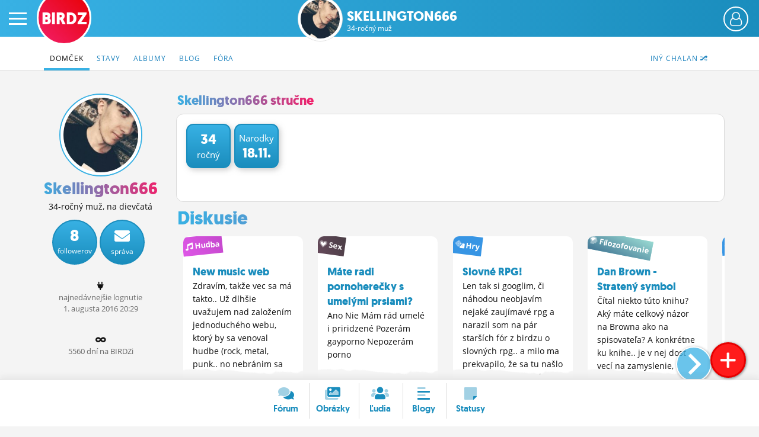

--- FILE ---
content_type: text/html; charset=UTF-8
request_url: https://www.birdz.sk/skellington666
body_size: 11376
content:
<!DOCTYPE html>
<html lang="sk">
<head>
    <meta charset="utf-8">
    <meta http-equiv="X-UA-Compatible" content="IE=edge">
    <meta name="viewport" content="width=device-width, initial-scale=1.0, maximum-scale=1.0, user-scalable=no">
    <title>Skellington666 - Profil  - BIRDZ</title>
    <link rel="apple-touch-icon" sizes="57x57" href="/static/icons/apple-icon-57x57.png">
	<link rel="apple-touch-icon" sizes="60x60" href="/static/icons/apple-icon-60x60.png">
	<link rel="apple-touch-icon" sizes="72x72" href="/static/icons/apple-icon-72x72.png">
	<link rel="apple-touch-icon" sizes="76x76" href="/static/icons/apple-icon-76x76.png">
	<link rel="apple-touch-icon" sizes="114x114" href="/static/icons/apple-icon-114x114.png">
	<link rel="apple-touch-icon" sizes="120x120" href="/static/icons/apple-icon-120x120.png">
	<link rel="apple-touch-icon" sizes="144x144" href="/static/icons/apple-icon-144x144.png">
	<link rel="apple-touch-icon" sizes="152x152" href="/static/icons/apple-icon-152x152.png">
	<link rel="apple-touch-icon" sizes="180x180" href="/static/icons/apple-icon-180x180.png">
	<link rel="icon" type="image/png" sizes="192x192"  href="/static/icons/android-icon-192x192.png">
	<link rel="icon" type="image/png" sizes="32x32" href="/static/icons/favicon-32x32.png">
	<link rel="icon" type="image/png" sizes="96x96" href="/static/icons/favicon-96x96.png">
	<link rel="icon" type="image/png" sizes="16x16" href="/static/icons/favicon-16x16.png">
	<link rel="manifest" href="/manifest.json">
	<meta name="msapplication-TileColor" content="#ffffff">
	<meta name="msapplication-TileImage" content="/static/icons/ms-icon-144x144.png">
	<meta name="theme-color" content="#ffffff">
    <meta name="application-name" content="BIRDZ">
 <link rel="stylesheet" href="/static/css/b2020.css?v=20220224_1202"><!--	<link rel="stylesheet" href="/static/css/b2020.css?v=20220224_1202">-->
	<link rel="stylesheet" href="/static/e1/css/emojione-awesome.css">
	<link rel="stylesheet" href="//cdnjs.cloudflare.com/ajax/libs/animate.css/3.5.2/animate.min.css">
    <link rel="stylesheet" href="//brick.a.ssl.fastly.net/Open+Sans:300,400,700">	
	<link rel="stylesheet" href="https://pro.fontawesome.com/releases/v5.11.2/css/all.css" integrity="sha384-zrnmn8R8KkWl12rAZFt4yKjxplaDaT7/EUkKm7AovijfrQItFWR7O/JJn4DAa/gx" crossorigin="anonymous">  
	<script	src="//code.jquery.com/jquery-3.1.1.min.js" integrity="sha256-hVVnYaiADRTO2PzUGmuLJr8BLUSjGIZsDYGmIJLv2b8=" crossorigin="anonymous"></script>
	
	
	
	<script type="text/javascript">
		window.didomiConfig={app:{logoUrl:'https://www.birdz.sk/static/logo/logo-male.png'},theme:{color:'#4c98c6',linkColor:'#eb0b25'}};
		window.gdprAppliesGlobally=true;(function(){function a(e){if(!window.frames[e]){if(document.body&&document.body.firstChild){var t=document.body;var n=document.createElement("iframe");n.style.display="none";n.name=e;n.title=e;t.insertBefore(n,t.firstChild)}
else{setTimeout(function(){a(e)},5)}}}function e(n,r,o,c,s){function e(e,t,n,a){if(typeof n!=="function"){return}if(!window[r]){window[r]=[]}var i=false;if(s){i=s(e,t,n)}if(!i){window[r].push({command:e,parameter:t,callback:n,version:a})}}e.stub=true;function t(a){if(!window[n]||window[n].stub!==true){return}if(!a.data){return}
var i=typeof a.data==="string";var e;try{e=i?JSON.parse(a.data):a.data}catch(t){return}if(e[o]){var r=e[o];window[n](r.command,r.parameter,function(e,t){var n={};n[c]={returnValue:e,success:t,callId:r.callId};a.source.postMessage(i?JSON.stringify(n):n,"*")},r.version)}}
if(typeof window[n]!=="function"){window[n]=e;if(window.addEventListener){window.addEventListener("message",t,false)}else{window.attachEvent("onmessage",t)}}}e("__tcfapi","__tcfapiBuffer","__tcfapiCall","__tcfapiReturn");a("__tcfapiLocator");(function(e){
  var t=document.createElement("script");t.id="spcloader";t.type="text/javascript";t.async=true;t.src="https://sdk.privacy-center.org/"+e+"/loader.js?target="+document.location.hostname;t.charset="utf-8";var n=document.getElementsByTagName("script")[0];n.parentNode.insertBefore(t,n)})("3247b01c-86d7-4390-a7ac-9f5e09b2e1bd")})();</script>
	
	
	
	
	
	<script src="/static/js/bootstrap.min.js"></script>
	<script src="/static/js/main.js?v=20220224_1202"></script>		
	<link rel="stylesheet" href="/static/plugins/swiper/swiper-bundle.min.css">
	<script src="/static/plugins/swiper/swiper-bundle.min.js"></script>		
	

	<script src="//g.pravda.sk/kreativy/script/googlefc.js?v=20210129" type="application/javascript"></script>
	
	
	
	
	
	<!--[if lt IE 9]>
	<script src="https://cdnjs.cloudflare.com/ajax/libs/html5shiv/3.6.2/html5shiv.js"></script>
	<![endif]-->
</head>

<body>
    <div class="wrapper">

        <div class="sidebar-wrapper">
            <ul class="sidebar-nav">
                <li class="sidebar-search">
                	<form method="get" action="/vyhladavac/" class="search-form">
	                	<input name="query" type="search" placeholder="Hľadaj na BIRDZ" class="search-query">
	                	<button class="search-button"><span class="fas fa-search"> </span></button>
                	</form>                
                </li>
                <li id="sidebar-avatar" class="sidebar-avatar"><a href="/login/" class="sidebar-avatar-img avatar-none">
	                        <img src="/static/img/00.png" alt="neprihlásený" class="sidebar-avatar-img avatar-none">
	                    </a>
	                    <a href="/login/" class="btn btn-primary btn-login-left">Prihlás sa</a></li>
                <!--<li id="sidebar-avatar" class="sidebar-avatar"><a href="/login/" class="sidebar-avatar-img avatar-none"><img src="/static/img/0.png" alt="none" class="sidebar-avatar-img avatar-none"></a></li>-->
                <li><a href="/">Činžiak <span class="fad fa-home"></span></a></li>
                <li><a href="/forum/">Fórum</a></li>
                <li><a href="/nastenka/">Statusy</a></li>
                <li><a href="/blogy/">Blogy</a></li>
                <!--<li><a href="/casak/">Časák</a></li>-->
                <li><a href="/fotky/">Obrázky</a></li>
                <li><a href="/ludia/">Ľudia</a></li>
                <li><a href="/profil/">Môj profil</a></li>
                <li><a href="/nastavenia/">Nastavenia</a></li>
                <li><a href="#" class="roleta">Roleta</a></li>
                <li class="sidebar-logout"><a href="/logout/"><span class="fad fa-sign-out"></span></a></li>
            </ul>
        </div>

        <div id="page" class="page-content-wrapper bg-profile">
	    <div id="header-fixable" class="header-fixable">     
	        <header id="header" class="header">
		        
		        <div class="header-main">
			        <button type="button" id="menu-toggle" class="hamburger is-closed" data-toggle="offcanvas">
	                	<span class="hamb-top"></span>
						<span class="hamb-middle"></span>
						<span class="hamb-bottom"></span>
					</button>
										<span class="button button-set button-more" href="#"><span class="header_user_avatar"><a href="/login/" class="sidebar-avatar-img avatar-none"><img src="/static/img/empty-avatar-.png" alt="neprihlásený" class="sidebar-avatar-img avatar-none"></a></span></span>					<div class="div-more header_user_menu">						<ul>						<li><a href="/login/"><span class="fala"><span class="fad fa-sign-in"></span></span> <em>Prihlásiť sa</em></a></li>						<li><a href="/registracia/" title="Registrácia"><span class="fala"><span class="fad fa-user-plus"></span></span> <em>Registrácia</em></a></li>						<li><a href="/info/" title="O BIRDZi"><span class="fala"><span class="fad fa-info"></span></span> <em>O BIRDZi</em></a></li>						<li><a href="/info/kontakty" title="Kontakt"><span class="fala"><span class="fad fa-phone"></span></span> <em>Kontakt</em></a></li>						</ul>					</div>					
					
											<div class="logos  logos-profile">
						 						<a href="/" class="birdz-logo" title="BIRDZ">BIRDZ</a>&nbsp;<a href="/skellington666/profil/" class="section-avatar" title="Skellington666"><img src="/uc/av/2/7/27f38cfeb502b2907257b95722d1d59c.jpg" alt="Skellington666" class="section-avatar"></a><a href="/skellington666/" class="section-logo" title="Skellington666">Skellington666<br><span class="section-sub">34-ročný muž</span></a>						
						</div>
					
											
		        </div>
	        </header>
	    </div>	    
        
        
        		    <header class="subnav-header">
						<div class="container container-fluid">
							
							<nav>
								<ul class="nav nav-tabs">
									
									<li class="pull-right"><a href="/profil/dalsichalan/skellington666"><span class="hidden-xxs">Iný chalan </span><span class="fad fa-random"></span></a></li>


									<li  class="active"><a href="/skellington666/"><span class="hidden-xs">Domček</span><span class="visible-xs"><span class="fad fa-home"></span></span></a></li>
									<li ><a href="/skellington666/statusy/">Stavy</a></li> 
										
									<li ><a href="/skellington666/albumy/">Albumy</a></li> <!-- album/list -> dalsie albumy -->
									<li ><a href="/skellington666/blog/">Blog</a></li>
										
									
										
									<li ><a href="/skellington666/diskusie/">Fóra</a></li> 
									
																	</ul> 
							</nav>
						</div>
					</header>
					
        

		            <main class="main-container container container-fluid clearfix">
	         
                <div class="listing homepage-page listing-msnr listing-forum row"><!--profile-->
	             
	             
	             
	            <div class="sidebar col-lg-15">
					
					<div class="sidebar-left col-lg-3 col-md-3 col-sm-3 hidden-xs">
						
											<div class="sider">
					
					<div class="item item-profile" style="overflow: hidden">
	                    
	                    	<div style="overflow: hidden;position: relative;">
		                    	
		                    	<div class="inner-profile">
												
										
						                	<div class="profile-avatar avatar-boy"><a href="/skellington666/profil"><img src="/uc/av/2/7/27f38cfeb502b2907257b95722d1d59c.jpg" alt="skellington666 fotka" class="profile-avatar avatar-boy"></a></div>
						                	
						                							                	
						                	
						                	
						                	<h1 class="birdzrainbow">Skellington666</h1>
							               
							                <p>34-ročný muž, na dievčatá</p><div class="btns"><a href="#" class="button-circle button-circle1" title="Odberatelia"><strong>8</strong><span class="hidden-sm">followerov</span><span class="visible-sm">foll.</span></a><a href="/login/" class="button-circle" title="Pošli správu"><strong><i class="fas fa-envelope"></i></strong><span>správa</span></a><div class="clear"></div></div><br /><p><span class="fas fa-plug"></span><br /><span class="small-dark">najnedávnejšie&nbsp;lognutie<br />1. <i class="no-italic visible-xs-inline">8.</i><i class="no-italic hidden-xs">augusta</i> 2016 20:29</span></p><br /><p class="regcounter"><span class="fas fa-infinity"></span><br /><span class="small-dark">5560 dní na BIRDZi</span></p><p class="regdater"><span class="fas fa-infinity"></span><br /><span class="small-dark">regnutý od 6. novembra 2010</span></p>		
							            
		                    	</div>
		                    </div>
	                    </div>	



					</div>	                
	                </div>
                
                
           	<div class="sidebar-main col-lg-12 col-md-12 col-sm-12 col-xs-15">
	           	
	           		
					<ul class="sider-toplist-dates list-reset">
						<li><h3 class="h3 birdzrainbow">Skellington666 stručne</h3></li>
											</ul>
				    
				    
				    
				    
				    
				    
					<div class="white-page">           	
						                	
				    
				    
				    
							<div id="header_profile" class="item profile-header  visible-xs" style="">
		                    	<div class="inner-blured" style="background: url('/uc/av/2/7/27f38cfeb502b2907257b95722d1d59c.jpg') 0 0 / cover no-repeat;"> </div>
		                    	<div class="inner-profile">
												
										
						                	<div class="profile-avatar avatar-boy"><a href="/skellington666/profil"><img src="/uc/av/2/7/27f38cfeb502b2907257b95722d1d59c.jpg" alt="skellington666 fotka" class="profile-avatar avatar-boy"></a></div>
						                	
						                							                	
						                	
						                	
						                	<h1>Skellington666</h1>
							               
							                <p><span class="small">online 1. <i class="no-italic visible-xs-inline">8.</i><i class="no-italic hidden-xs">augusta</i> 2016 20:29</span></p><a href="#" class="btn1 button-circle button-circle1" title="Odberatelia"><strong>8</strong><span>followerov</span></a><a href="/login/" class="btn2 button-circle" title="Pošli správu"><strong><i class="fas fa-envelope"></i></strong><span>správa</span></a>		
							            
		                    	</div>
		                    </div>	


				    
				    
				    
			<div class="white-page-in">
					
					<div class="profile-badges clearfix"><div class="profile-badge profile-badge1"><strong>34</strong>ročný</div><div class="profile-badge profile-badge2">Narodky <strong>18.11.</strong></div></div><div class="profile-profile-large"> </div> 
					</div>
					
					
					
			</div>		

					<div class="birdz-slider birdz-slider3  ">
					<ul class="sider-toplist-dates list-reset">
						<li style="width:100%"><a href="/skellington666/forum"><h3 class="h2 birdzrainbow">Diskusie</h3></a></li>
				    </ul>                	 
                	
				    <div class="list- list-1">
				    <div class="swiper-container3">  
					  <div class="swiper-wrapper">
					      <div class="swiper-slide"><div class="item"><a href="/forum/new-music-web/171931-tema.html" class="text-decoration-none"><div class="slide-inside slide-inside3 inner slide-art ctg ">				            	<b class="cat cat11 d-inline" style="transform: rotate(-6deg);"><span class="fas fa-music"></span>&nbsp;Hudba</b>
				            	
				            	<div class="article-text"><strong> New music web</strong> Zdravím,  takže vec sa má takto..   Už dlhšie uvažujem nad založením jednoduchého webu,  ktorý by sa venoval hudbe (rock,  metal,  punk.. no nebránim sa ani iným žánrom).  Pokračovanie v komentáry :D</div><span class="paper-shadow"></span></div></a></div></div><div class="swiper-slide"><div class="item"><a href="/forum/mate-radi-pornoherecky-s-umelymi-prsiami/163527-tema.html" class="text-decoration-none"><div class="slide-inside slide-inside3 inner slide-art ctg ">				            	<b class="cat cat14 d-inline" style="transform: rotate(8deg);"><span class="fad fa-heart"></span>&nbsp;Sex</b>
				            	
				            	<div class="article-text"><strong> Máte radi pornoherečky s umelými prsiami?</strong> Ano  Nie  Mám rád umelé i priridzené  Pozerám gayporno  Nepozerám porno</div><span class="paper-shadow"></span></div></a></div></div><div class="swiper-slide"><div class="item"><a href="/forum/slovne-rpg/147121-tema.html" class="text-decoration-none"><div class="slide-inside slide-inside3 inner slide-art ctg ">				            	<b class="cat cat8 d-inline" style="transform: rotate(7deg);"><span class="fad fa-dice"></span>&nbsp;Hry</b>
				            	
				            	<div class="article-text"><strong> Slovné RPG!</strong> Len tak si googlim,  či náhodou neobjavím nejaké zaujímavé rpg a narazil som na pár starších fór z birdzu o slovných rpg.. a milo ma prekvapilo,  že sa tu našlo tolko ludí,  ktorých slovné rpg baví :)    TAKŽE :) ak...</div><span class="paper-shadow"></span></div></a></div></div><div class="swiper-slide"><div class="item"><a href="/forum/dan-brown-strateny-symbol/131862-tema.html" class="text-decoration-none"><div class="slide-inside slide-inside3 inner slide-art ctg ">				            	<b class="cat cat6 d-inline" style="transform: rotate(11deg);"><span class="fad fa-head-side-brain"></span>&nbsp;Filozofovanie</b>
				            	
				            	<div class="article-text"><strong> Dan Brown - Stratený symbol</strong> Čítal niekto túto knihu? Aký máte celkový názor na Browna ako na spisovateľa?    A konkrétne ku knihe.. je v nej dosť vecí na zamyslenie,  napríklad vyberiem len túto.. ak Boh stvoril človeka k obrazmu svojmu,  tak každý jeden z nás je...</div><span class="paper-shadow"></span></div></a></div></div><div class="swiper-slide"><div class="item"><a href="/forum/renesancni-kralovstvi/128860-tema.html" class="text-decoration-none"><div class="slide-inside slide-inside3 inner slide-art ctg ">				            	<b class="cat cat8 d-inline" style="transform: rotate(-5deg);"><span class="fad fa-dice"></span>&nbsp;Hry</b>
				            	
				            	<div class="article-text"><strong> Renesanční království</strong> Hral alebo hrá niekto túto hru? Aká je podľa vás? Mne pripadá celkom zaujímavo.. aspoň podľa opisu v úvode    http://www. renesancnikralovstvi. com/#index</div><span class="paper-shadow"></span></div></a></div></div><div class="swiper-slide"><div class="item"><a href="/forum/najlepsi-featuring-s-lights-1-koment/125985-tema.html" class="text-decoration-none"><div class="slide-inside slide-inside3 inner slide-art ctg ">				            	<b class="cat cat11 d-inline" style="transform: rotate(-11deg);"><span class="fas fa-music"></span>&nbsp;Hudba</b>
				            	
				            	<div class="article-text"><strong> Najlepší "featuring" s Lights? (1.  koment)</strong> Open Water (Blessthefall)  Don`t Go (Bring Me The Horizon)  The End (Silverstein)  neviem sa rozhodnúť.. všetky sú skvelé...   ani jeden sa mi nepáči...</div><span class="paper-shadow"></span></div></a></div></div><div class="swiper-slide"><div class="item"><a href="/forum/politicka-rpg-simulacia/124558-tema.html" class="text-decoration-none"><div class="slide-inside slide-inside3 inner slide-art ctg ">				            	<b class="cat cat8 d-inline" style="transform: rotate(8deg);"><span class="fad fa-dice"></span>&nbsp;Hry</b>
				            	
				            	<div class="article-text"><strong> Politická RPG simulácia</strong> už dlhšie som hladal nejaku RPG hru kde by bola dobre prepracovana politika (alebo niečo také) a zdá sa že som konečne našiel...        hráva ešte niekto NationStates? :)     krátka recenzia tu: http://www. ambience. sk/old/nation-states-politick</div><span class="paper-shadow"></span></div></a></div></div><div class="swiper-slide"><div class="item"><a href="/forum/twitter/123018-tema.html" class="text-decoration-none"><div class="slide-inside slide-inside3 inner slide-art ctg ">				            	<b class="cat cat1 d-inline" style="transform: rotate(-1deg);"><span class=""></span>&nbsp;Ostatné fóra</b>
				            	
				            	<div class="article-text"><strong> Twitter</strong> Chodí niekto z vás pravidelne na túto socialnu sieť? Prečo je tam podla vás tak málo slovákov??</div><span class="paper-shadow"></span></div></a></div></div><div class="swiper-slide"><div class="item"><a href="/forum/festy-a-alkohol/122679-tema.html" class="text-decoration-none"><div class="slide-inside slide-inside3 inner slide-art ctg ">				            	<b class="cat cat1 d-inline" style="transform: rotate(9deg);"><span class=""></span>&nbsp;Ostatné fóra</b>
				            	
				            	<div class="article-text"><strong> Festy a alkohol</strong> ako isto viete,  na väčšinu festival sa vlastný alkohol brať nesmie.. máte však nejaké tipy/rady ako si tam predsa len nejakú tú flašku prepašovať? :)</div><span class="paper-shadow"></span></div></a></div></div><div class="swiper-slide"><div class="item"><a href="/forum/vas-nazor-na-tuto-holku-1-koment/122572-tema.html" class="text-decoration-none"><div class="slide-inside slide-inside3 inner slide-art ctg ">				            	<b class="cat cat11 d-inline" style="transform: rotate(7deg);"><span class="fas fa-music"></span>&nbsp;Hudba</b>
				            	
				            	<div class="article-text"><strong> Váš názor na túto holku? (1. koment)</strong> ako sa vám pozdáva táto holka? Má len 19,  ale pre mňa naj speváčka akú som zatial poznal :)      http://www. youtube. com/watch?feature=player_embedded&amp; v=arVvhs9vkRc      keby niekto chcel.. tak aj fb: https://www. facebook. com/DesdemonaM</div><span class="paper-shadow"></span></div></a></div></div> 
						<div class="swiper-slide swiper-slide-noresize"><a class="btn btn-lg" href="/skellington666/diskusie/"><span class="fa fa-arrow-right"></span> Viac</a></div>
										      </div>
				      
				      <div class="swiper-button-prev"><div class="swiper-arrow far fa-angle-left"></div></div>
				      <div class="swiper-button-next"><div class="swiper-arrow far fa-angle-right"></div></div>
				    </div>
				    </div>
				
				  </div>				<div class="birdz-slider birdz-slider3  ">
					<ul class="sider-toplist-dates list-reset">
						<li style="width:100%"><a href="/skellington666/albumy"><h3 class="h2 birdzrainbow">Obrázky</h3></a></li>
				    </ul>                	 
                	
				    
					<div class="list- list-1">
				    <div class="swiper-container3">  
					  <div class="swiper-wrapper">
					      <div class="swiper-slide"><div class="item"><a href="/skellington666/obrazok/-/999816-foto.html" class="text-decoration-none"><div class="slide-inside slide-inside3 inner slide-photo lazyload" style="background: url('/static/img/00.png') center center / cover no-repeat" data-src="/uc/ps/2/d/2d3cc7ea2d7265f27fb4391cabefe859.jpg"><div class="article-text"><strong> :)</strong></div></div></a></div></div><div class="swiper-slide"><div class="item"><a href="/skellington666/obrazok/ta-zenska-je-proste-uzasna-ps-ak-ma-niekto-rad-tvrdsiu-hudbu-tak-ceknite-kapelu-even-if-it-kills-me-v-ktorej-spieva-a-hra-na-basu-/996519-foto.html" class="text-decoration-none"><div class="slide-inside slide-inside3 inner slide-photo lazyload" style="background: url('/static/img/00.png') center center / cover no-repeat" data-src="/uc/ps/2/8/288e5d47407c6ceea1a4dca41760da56.jpg"><div class="article-text"><strong> Tá ženská je proste úžasná :) PS: ak má niekto...</strong></div></div></a></div></div><div class="swiper-slide"><div class="item"><a href="/skellington666/obrazok/ked-clovek-po-case-pride-na-pokec-a-objavi-svoju-fotku-z-2-12-2011-d/996180-foto.html" class="text-decoration-none"><div class="slide-inside slide-inside3 inner slide-photo lazyload" style="background: url('/static/img/00.png') center center / cover no-repeat" data-src="/uc/ps/7/3/733a0f31a8162600d438e0f54a2216e8.jpg"><div class="article-text"><strong> Keď človek po čase príde na pokec a objaví svoju...</strong></div></div></a></div></div><div class="swiper-slide"><div class="item"><a href="/skellington666/obrazok/pampariraaam-p/995181-foto.html" class="text-decoration-none"><div class="slide-inside slide-inside3 inner slide-photo lazyload" style="background: url('/static/img/00.png') center center / cover no-repeat" data-src="/uc/ps/d/a/da335bfac77015aa05667848dd6bd7b3.jpg"><div class="article-text"><strong> Pamparirááám :P</strong></div></div></a></div></div><div class="swiper-slide"><div class="item"><a href="/skellington666/obrazok/ked-ju-milujes-nie-je-co-riesit-d/995178-foto.html" class="text-decoration-none"><div class="slide-inside slide-inside3 inner slide-photo lazyload" style="background: url('/static/img/00.png') center center / cover no-repeat" data-src="/uc/ps/5/f/5fab251123c4d4bf268cc2e558512621.jpg"><div class="article-text"><strong> Keď ju miluješ,  nie je čo riešiť :D</strong></div></div></a></div></div><div class="swiper-slide"><div class="item"><a href="/skellington666/obrazok/obrazok/816690-foto.html" class="text-decoration-none"><div class="slide-inside slide-inside3 inner slide-photo lazyload" style="background: url('/static/img/00.png') center center / cover no-repeat" data-src="/uc/ps/2/a/2ae29d6ae45514399a63e3c4c4eecd8c.jpg"><div class="article-text"><strong> Obrázok</strong></div></div></a></div></div><div class="swiper-slide"><div class="item"><a href="/skellington666/obrazok/i-love-her/804741-foto.html" class="text-decoration-none"><div class="slide-inside slide-inside3 inner slide-photo lazyload" style="background: url('/static/img/00.png') center center / cover no-repeat" data-src="/uc/ps/6/8/6890dafd29e55ed9af2dc99c4f7323dd.jpg"><div class="article-text"><strong> I love her!</strong></div></div></a></div></div><div class="swiper-slide"><div class="item"><a href="/skellington666/obrazok/lights-a-beau-budu-mat-babo-/802899-foto.html" class="text-decoration-none"><div class="slide-inside slide-inside3 inner slide-photo lazyload" style="background: url('/static/img/00.png') center center / cover no-repeat" data-src="/uc/ps/f/b/fbfba267b13213fdf0d3ad7ee0206c25.jpg"><div class="article-text"><strong> Lights a Beau budú mať bábo!! :))</strong></div></div></a></div></div><div class="swiper-slide"><div class="item"><a href="/skellington666/obrazok/tak-aj-ja-si-sem-pridam-jednu-peknu-zensku-d/802800-foto.html" class="text-decoration-none"><div class="slide-inside slide-inside3 inner slide-photo lazyload" style="background: url('/static/img/00.png') center center / cover no-repeat" data-src="/uc/ps/c/3/c33ae9fe465a34d91d4369da52e5dac9.jpg"><div class="article-text"><strong> tak aj ja si sem pridám jednu peknú ženskú :D</strong></div></div></a></div></div><div class="swiper-slide"><div class="item"><a href="/skellington666/obrazok/zboznujem-tu-herecku/792309-foto.html" class="text-decoration-none"><div class="slide-inside slide-inside3 inner slide-photo lazyload" style="background: url('/static/img/00.png') center center / cover no-repeat" data-src="/uc/ps/7/1/714a3289576682c0e19b68f9bd50053a.jpg"><div class="article-text"><strong> zbožňujem tú herečku!!!</strong></div></div></a></div></div> 
						<div class="swiper-slide swiper-slide-noresize"><a class="btn btn-lg" href="/skellington666/albumy/"><span class="fa fa-arrow-right"></span> Viac</a></div> 
										      </div>
				      
				      <div class="swiper-button-prev"><div class="swiper-arrow far fa-angle-left"></div></div>
				      <div class="swiper-button-next"><div class="swiper-arrow far fa-angle-right"></div></div>
				    </div>
				    </div>
				    
				    				    
						    
				
				  </div>
				<div class="birdz-slider birdz-slider3  ">
					<ul class="sider-toplist-dates list-reset">
						<li style="width:100%"><a href="/skellington666/statusy"><h3 class="h2 birdzrainbow">Statusy</h3></a></li>
				    </ul>                	 
                	
					<div class="list- list-1">
				    <div class="swiper-container3">  
					  <div class="swiper-wrapper">
					      <div class="swiper-slide"><div class="item status sta_skin8"><a href="/skellington666/status/konecne-ste-nasli-zenu-pri-ktorej-sa-citite-uplne-uzasne-a-viete-ze-o-par-mesiacov-odide-strasne-daleko-/934975-status.html" class="text-decoration-none"><div class="slide-inside slide-inside3 bubble speech inner"><div class="article-nick text-left">
				                	<div class="article-avatar avatar-boy"><img src="/static/img/00.png" data-src="/uc/av/2/7/27f38cfeb502b2907257b95722d1d59c.jpg" alt="skellington666 fotka" class="lazyload article-avatar avatar-boy"></div><span class="article-nick-link"><strong>Skellington666</strong></span></div><div class="article-text">konečne ste našli ženu, pri ktorej sa cítite úplne úžasne, a viete, že o pár mesiacov odíde strašne ďaleko.. <i class="e1a-disappointed e1a-lg"> </i> </div></div></a></div></div><div class="swiper-slide"><div class="item status sta_skin5"><a href="/skellington666/status/fuuha-dobre-ze-som-si-to-nepozrel-v-noci-skvely-kliphttp-www-youtube-com-watchvvfitntwhgnofeatureshare/932310-status.html" class="text-decoration-none"><div class="slide-inside slide-inside3 bubble speech inner"><div class="article-nick text-left">
				                	<div class="article-avatar avatar-boy"><img src="/static/img/00.png" data-src="/uc/av/2/7/27f38cfeb502b2907257b95722d1d59c.jpg" alt="skellington666 fotka" class="lazyload article-avatar avatar-boy"></div><span class="article-nick-link"><strong>Skellington666</strong></span></div><div class="article-text">fuuha.. dobre že som si to nepozrel v noci.. skvelý klip!
 <div class="youtube-thumb lazyload" style="background-image: url('/static/img/00.png')" data-src="https://img.youtube.com/vi/vfITnTwhGno/mqdefault.jpg"><img class="lazyload" src="/static/img/00.png" data-src="https://img.youtube.com/vi/vfITnTwhGno/mqdefault.jpg" alt="Screenshot"></div></div></div></a></div></div><div class="swiper-slide"><div class="item status sta_skin6"><a href="/skellington666/status/i-will-wait-for-this-moment-when-our-lips-collide-and-almost-stop-the-earth-/928529-status.html" class="text-decoration-none"><div class="slide-inside slide-inside3 bubble speech inner"><div class="article-nick text-left">
				                	<div class="article-avatar avatar-boy"><img src="/static/img/00.png" data-src="/uc/av/2/7/27f38cfeb502b2907257b95722d1d59c.jpg" alt="skellington666 fotka" class="lazyload article-avatar avatar-boy"></div><span class="article-nick-link"><strong>Skellington666</strong></span></div><div class="article-text">I will wait for this moment when our lips collide and almost stop the earth..</div></div></a></div></div><div class="swiper-slide"><div class="item status sta_skin9"><a href="/skellington666/status/dnes-trochu-slabsia-piesen-ale-aj-tak-dobra-http-www-youtube-com-watchvydx7b38veme/928219-status.html" class="text-decoration-none"><div class="slide-inside slide-inside3 bubble speech inner"><div class="article-nick text-left">
				                	<div class="article-avatar avatar-boy"><img src="/static/img/00.png" data-src="/uc/av/2/7/27f38cfeb502b2907257b95722d1d59c.jpg" alt="skellington666 fotka" class="lazyload article-avatar avatar-boy"></div><span class="article-nick-link"><strong>Skellington666</strong></span></div><div class="article-text">dnes trochu slabšia pieseň..ale aj tak dobrá <i class="e1a-slight_smile e1a-lg"> </i>  
 <div class="youtube-thumb lazyload" style="background-image: url('/static/img/00.png')" data-src="https://img.youtube.com/vi/yDx7B38vemE/mqdefault.jpg"><img class="lazyload" src="/static/img/00.png" data-src="https://img.youtube.com/vi/yDx7B38vemE/mqdefault.jpg" alt="Screenshot"></div></div></div></a></div></div><div class="swiper-slide"><div class="item status sta_skin8"><a href="/skellington666/status/a-tento-den-uz-nemoze-byt-krajsi-♥http-www-youtube-com-watchvbmtbg5b7-awfeatureplayer-embedded/927504-status.html" class="text-decoration-none"><div class="slide-inside slide-inside3 bubble speech inner"><div class="article-nick text-left">
				                	<div class="article-avatar avatar-boy"><img src="/static/img/00.png" data-src="/uc/av/2/7/27f38cfeb502b2907257b95722d1d59c.jpg" alt="skellington666 fotka" class="lazyload article-avatar avatar-boy"></div><span class="article-nick-link"><strong>Skellington666</strong></span></div><div class="article-text">a tento deň už nemôže byť krajší.. ♥
 <div class="youtube-thumb lazyload" style="background-image: url('/static/img/00.png')" data-src="https://img.youtube.com/vi/bmtbg5b7_Aw/mqdefault.jpg"><img class="lazyload" src="/static/img/00.png" data-src="https://img.youtube.com/vi/bmtbg5b7_Aw/mqdefault.jpg" alt="Screenshot"></div></div></div></a></div></div><div class="swiper-slide"><div class="item status sta_skin5"><a href="/skellington666/status/ach-no-a-nemiluj-ju-ked-je-dokonala-http-www-youtube-com-watchvbnqov5vgxxu/926232-status.html" class="text-decoration-none"><div class="slide-inside slide-inside3 bubble speech inner"><div class="article-nick text-left">
				                	<div class="article-avatar avatar-boy"><img src="/static/img/00.png" data-src="/uc/av/2/7/27f38cfeb502b2907257b95722d1d59c.jpg" alt="skellington666 fotka" class="lazyload article-avatar avatar-boy"></div><span class="article-nick-link"><strong>Skellington666</strong></span></div><div class="article-text">ach.. no a nemiluj ju, keď je dokonalá <i class="e1a-slight_smile e1a-lg"> </i> 
 <div class="youtube-thumb lazyload" style="background-image: url('/static/img/00.png')" data-src="https://img.youtube.com/vi/BNqOV5VgXxU/mqdefault.jpg"><img class="lazyload" src="/static/img/00.png" data-src="https://img.youtube.com/vi/BNqOV5VgXxU/mqdefault.jpg" alt="Screenshot"></div></div></div></a></div></div><div class="swiper-slide"><div class="item status sta_skin4"><a href="/skellington666/status/spomienak-na-stare-emo-casyhttp-www-youtube-com-watchvt3bfjrhdpk8/926041-status.html" class="text-decoration-none"><div class="slide-inside slide-inside3 bubble speech inner"><div class="article-nick text-left">
				                	<div class="article-avatar avatar-boy"><img src="/static/img/00.png" data-src="/uc/av/2/7/27f38cfeb502b2907257b95722d1d59c.jpg" alt="skellington666 fotka" class="lazyload article-avatar avatar-boy"></div><span class="article-nick-link"><strong>Skellington666</strong></span></div><div class="article-text">spomienak na "staré" emo časy...
 <div class="youtube-thumb lazyload" style="background-image: url('/static/img/00.png')" data-src="https://img.youtube.com/vi/T3BFJRHDpk8/mqdefault.jpg"><img class="lazyload" src="/static/img/00.png" data-src="https://img.youtube.com/vi/T3BFJRHDpk8/mqdefault.jpg" alt="Screenshot"></div></div></div></a></div></div><div class="swiper-slide"><div class="item status sta_skin3"><a href="/skellington666/status/dopocuvany-aj-novy-album-od-mayday-parade-a-tento-song-je-bozsky-http-www-youtube-com-watchvhnwt6zygi4k/925660-status.html" class="text-decoration-none"><div class="slide-inside slide-inside3 bubble speech inner"><div class="article-nick text-left">
				                	<div class="article-avatar avatar-boy"><img src="/static/img/00.png" data-src="/uc/av/2/7/27f38cfeb502b2907257b95722d1d59c.jpg" alt="skellington666 fotka" class="lazyload article-avatar avatar-boy"></div><span class="article-nick-link"><strong>Skellington666</strong></span></div><div class="article-text">dopočúvaný aj nový album od Mayday Parade! ..a tento song je božský <i class="e1a-wink e1a-lg"> </i> 
 <div class="youtube-thumb lazyload" style="background-image: url('/static/img/00.png')" data-src="https://img.youtube.com/vi/HNWt6ZyGI4k/mqdefault.jpg"><img class="lazyload" src="/static/img/00.png" data-src="https://img.youtube.com/vi/HNWt6ZyGI4k/mqdefault.jpg" alt="Screenshot"></div></div></div></a></div></div><div class="swiper-slide"><div class="item status sta_skin4"><a href="/skellington666/status/konecne-novy-album-od-a-day-to-remember/925622-status.html" class="text-decoration-none"><div class="slide-inside slide-inside3 bubble speech inner"><div class="article-nick text-left">
				                	<div class="article-avatar avatar-boy"><img src="/static/img/00.png" data-src="/uc/av/2/7/27f38cfeb502b2907257b95722d1d59c.jpg" alt="skellington666 fotka" class="lazyload article-avatar avatar-boy"></div><span class="article-nick-link"><strong>Skellington666</strong></span></div><div class="article-text">konečne nový album od A DAY TO REMEMBER!!!!!!!</div></div></a></div></div><div class="swiper-slide"><div class="item status sta_skin10"><a href="/skellington666/status/http-www-youtube-com-watchvrd4ko5b-jr0-caliban-a-novy-klip-zimomriavky-pri-nom/925475-status.html" class="text-decoration-none"><div class="slide-inside slide-inside3 bubble speech inner"><div class="article-nick text-left">
				                	<div class="article-avatar avatar-boy"><img src="/static/img/00.png" data-src="/uc/av/2/7/27f38cfeb502b2907257b95722d1d59c.jpg" alt="skellington666 fotka" class="lazyload article-avatar avatar-boy"></div><span class="article-nick-link"><strong>Skellington666</strong></span></div><div class="article-text"> <div class="youtube-thumb lazyload" style="background-image: url('/static/img/00.png')" data-src="https://img.youtube.com/vi/RD4ko5B-Jr0/mqdefault.jpg"><img class="lazyload" src="/static/img/00.png" data-src="https://img.youtube.com/vi/RD4ko5B-Jr0/mqdefault.jpg" alt="Screenshot"></div> 
Caliban a nový klip.. zimomriavky pri ňom</div></div></a></div></div> 
						<div class="swiper-slide swiper-slide-noresize"><a class="btn btn-lg" href="/skellington666/statusy/"><span class="fa fa-arrow-right"></span> Viac</a></div>
										      </div>
				      
				      <div class="swiper-button-prev"><div class="swiper-arrow far fa-angle-left"></div></div>
				      <div class="swiper-button-next"><div class="swiper-arrow far fa-angle-right"></div></div>
				    </div>
				    </div>			  
				    			    
				
				  </div>				<div class="birdz-slider birdz-slider3  ">
					<ul class="sider-toplist-dates list-reset">
						<li style="width:100%"><a href="/skellington666/blog"><h3 class="h2 birdzrainbow">Blogy</h3></a></li>
				    </ul>                	 
                	
				    
				    
				    <div class="list- list-1">
				    <div class="swiper-container3">  
					  <div class="swiper-wrapper">
					      <div class="swiper-slide"><div class="item"><a href="/skellington666/blog/song-8-v-bezvedomi/141049-clanok.html" class="text-decoration-none"><div class="slide-inside slide-inside3 inner slide-art slide-blog"><div class="article-text"><strong> Song 8: V bezvedomí</strong><p><span class="date"><b>@skellington666</b>, 13. <i class="no-italic visible-xs-inline">7.</i><i class="no-italic hidden-xs">júla</i> 2012 20:52</span></p><p> Dnes v noci lesk tvojich pier na mne   žily mi pretrhne   zrazu sa niečo...</p></div><span class="paper-shadow"></span></div></a></div></div><div class="swiper-slide"><div class="item"><a href="/skellington666/blog/song-7-untitled/132066-clanok.html" class="text-decoration-none"><div class="slide-inside slide-inside3 inner slide-art slide-blog"><div class="article-text"><strong> Song 7: Untitled</strong><p><span class="date"><b>@skellington666</b>, 18. <i class="no-italic visible-xs-inline">1.</i><i class="no-italic hidden-xs">januára</i> 2012 10:11</span></p><p> Často bývam s inou  a teba nemám pri sebe  No ver mi,  že stále ...</p></div><span class="paper-shadow"></span></div></a></div></div><div class="swiper-slide"><div class="item"><a href="/skellington666/blog/song-6-realita/128504-clanok.html" class="text-decoration-none"><div class="slide-inside slide-inside3 inner slide-art slide-blog"><div class="article-text"><strong> Song 6: Realita</strong><p><span class="date"><b>@skellington666</b>, 15. <i class="no-italic visible-xs-inline">11.</i><i class="no-italic hidden-xs">novembra</i> 2011 02:01</span></p><p> Sám si spoznal príchuť straty aj samoty štyroch stien  Ked sa s tebou nikto nebaví,  len...</p></div><span class="paper-shadow"></span></div></a></div></div><div class="swiper-slide"><div class="item"><a href="/skellington666/blog/song-5-odpust/116036-clanok.html" class="text-decoration-none"><div class="slide-inside slide-inside3 inner slide-art slide-blog"><div class="article-text"><strong> Song 5: Odpusť</strong><p><span class="date"><b>@skellington666</b>, 11. <i class="no-italic visible-xs-inline">4.</i><i class="no-italic hidden-xs">apríla</i> 2011 08:56</span></p><p> Z tvojích pier som získal silu   a objavil svoju pravú vieru  vieru v nás ...</p></div><span class="paper-shadow"></span></div></a></div></div><div class="swiper-slide"><div class="item"><a href="/skellington666/blog/song-4-to-som-ja-punk-core-/110770-clanok.html" class="text-decoration-none"><div class="slide-inside slide-inside3 inner slide-art slide-blog"><div class="article-text"><strong> Song 4: To som ja! /punk-core/</strong><p><span class="date"><b>@skellington666</b>, 20. <i class="no-italic visible-xs-inline">1.</i><i class="no-italic hidden-xs">januára</i> 2011 09:56</span></p><p> Neviem kde to začalo,  /scream/  ale viem,  že koniec nie je blízko  je tak...</p></div><span class="paper-shadow"></span></div></a></div></div><div class="swiper-slide"><div class="item"><a href="/skellington666/blog/song-3-si-obetou-balada-metal-/107722-clanok.html" class="text-decoration-none"><div class="slide-inside slide-inside3 inner slide-art slide-blog"><div class="article-text"><strong> Song 3: Si obeťou /balada - metal/</strong><p><span class="date"><b>@skellington666</b>, 9. <i class="no-italic visible-xs-inline">12.</i><i class="no-italic hidden-xs">decembra</i> 2010 23:55</span></p><p> Zlomená duša plače  odkopnutá v kúte  spomienok  Nikto jej nepomôže  nezapláta jej srdce ...</p></div><span class="paper-shadow"></span></div></a></div></div><div class="swiper-slide"><div class="item"><a href="/skellington666/blog/song-2-odchod-punk-rock-/106624-clanok.html" class="text-decoration-none"><div class="slide-inside slide-inside3 inner slide-art slide-blog"><div class="article-text"><strong> Song 2: Odchod /punk-rock/</strong><p><span class="date"><b>@skellington666</b>, 24. <i class="no-italic visible-xs-inline">11.</i><i class="no-italic hidden-xs">novembra</i> 2010 21:58</span></p><p> Sedím tu sám  rozmýšlam kde ťa mám  pred sebou mám stále tvoju krásnu tvár  Každý...</p></div><span class="paper-shadow"></span></div></a></div></div><div class="swiper-slide"><div class="item"><a href="/skellington666/blog/song-1-v-trapeni-odchadzam-post-hardcore-/105791-clanok.html" class="text-decoration-none"><div class="slide-inside slide-inside3 inner slide-art slide-blog"><div class="article-text"><strong> Song 1: V trápení odchádzam /post-hardcore/</strong><p><span class="date"><b>@skellington666</b>, 14. <i class="no-italic visible-xs-inline">11.</i><i class="no-italic hidden-xs">novembra</i> 2010 23:56</span></p><p> Ďalší chladní večer  Ďalšie srdce horí nenávisťou  Ďalšia nádej je preč  Láska umiera s bezútešnou...</p></div><span class="paper-shadow"></span></div></a></div></div>				      </div>
				      
				      <div class="swiper-button-prev"><div class="swiper-arrow far fa-angle-left"></div></div>
				      <div class="swiper-button-next"><div class="swiper-arrow far fa-angle-right"></div></div>
				    </div>
				    </div>
				    
				    
				
				  </div>		
                    
                    </div>
                    
                      
                </div>   
                    
                </div>
            </main>
            

                                    <footer class="footer clearfix copy">
	            <a href="https://www.birdz.sk/" class="birdz-logo birdz-logo-bottom" title="na začiatok BIRDZu">BIRDZ</a>	            
	            <nav class="footer-menu">
		            <ul>
			            <li><a href="/" title="BIRDZ"><span class="hidden-xs">BIRDZ </span><span class="fad fa-home"></span></a></li>
			            <li><a href="/info/" title="O BIRDZi">O BIRDZ<span class="hidden-xs">i</span></a></li>
			            <li><a href="/info/kontakty/" title="Kontakty">Kontakty</a></li>
			            <li><a href="javascript:Didomi.preferences.show();">Nastavenia súkromia</a></li>
			            <li><a href="/info/pravidla/" title="Pravidlá a pomienky používania, ochrana osobných údajov a iné právne veci">Pravidlá <span class="hidden-xs">používania</span></a></li>
		            </ul>
	            </nav> 
				<div class="footer-copyright">
					Copyright &copy; 2000 - 2024 <a href="//www.ourmedia.sk/" target="_blank">OUR MEDIA SR a.s.</a> a <span class="hidden-sm">jednotliví</span> autori <span class="hidden-sm">používateľského</span> obsahu. <br />
					BIRDZ.SK je portál pre tvorivých a inteligentných mladých ľudí. <span class="hidden-xs">BIRDZ&reg; je registrovaná ochranná známka.</span> 
					<span class="hidden-xs"><br />BIRDZ založil študent <a href="//www.tomasabaffy.com/" target="_blank">Tomáš</a> v roku 2000.	BIRDZ.SK&nbsp;je od&nbsp;roku&nbsp;2008 člen skupiny <a href="//www.ourmedia.sk/" target="_blank">OUR MEDIA SR a.s.</a></span>
					
					
					<br />Birdzuješ cez Chrome 131.0.0.0 na Mac OS X.
					Birdz je slovenský produkt. Vytvorené s láskou &#9829; na Slovensku. 
				</div>  
            </footer>
<script>
$(document).ready(function() {
//init_branding_toggle();  
var brand_timeout = setTimeout(init_branding_toggle, 500);
var brand_timeout2 = setTimeout(init_branding_toggle, 3000);
var brand_timeout3 = setTimeout(init_branding_toggle, 10000);
});
</script>
            		        
	        <div class="floating-button-new">
		        <a href="#" class="button-add" title="Pridaj fórum, obrázok, čokoľvek..."><span class="far fa-plus"></span></a>
				<div class="floating-buttons-add hidden">
					<div class="close-buttons-new"><span class="fas fa-times-circle"></span></div>
					<span class="subnav-title">Pridaj na BIRDZ</span>
					<ul>
						<li><a href="/pridaj/novy-blog/" title="Nový článok do tvojho verejného blogu"><span class="fad fa-align-left"></span> Nový blog</a></li>
						<li><a href="/pridaj/nove-forum/" title="Nová anketa alebo diskusia"><span class="fad fa-comments"></span> Nové fórum</a></li>
						<li><a href="/pridaj/novy-fotoalbum/" title="Nový album a obrázky"><span class="fad fa-images"></span> Nový fotoalbum</a></li>
						<li><a href="/pridaj/novy-obrazok/" title="Nový obrázok do existujúceho albumu"><span class="fad fa-file-image"></span> Nový obrázok</a></li>
						<li><a href="/pridaj/novy-status/" title="Nový status"><span class="fad fa-sticky-note"></span>  Nový status</a></li>
					</ul>
				</div>
	        </div>			
            <footer class="floating">
	            	            <nav class="floating-menu">
		            <ul>
			            <li class="nav-forum "><a href="/forum/"><span class="fad fa-comments"></span> <i>Fórum</i></a></li>
			            <li class="nav-obrazky with-border "><a href="/obrazky/"><span class="fad fa-images"></span> <i>Obrázky</i></a></li>
			            <li class="nav-ludia with-border "><a href="/ludia/"><span class="fad fa-users"></span> <i>Ľudia</i></a></li>
			            <li class="nav-blogy hidden-xs with-border "><a href="/blogy/"><span class="fad fa-align-left"></span> <i>Blogy</i></a></li>
				        <!--<li class="nav-casak hidden-xs with-border "><a href="/casak/"><span class="fad fa-newspaper"></span> <i>Časák</i></a></li>-->
			            <li class="nav-clanky visible-xs-inline-block with-border "><a href="/blogy/"><span class="fad fa-align-left"></span> <i>Články</i></a></li>
			            <li class="nav-nastenka with-border "><a href="/nastenka/"><span class="fad fa-sticky-note"></span> <i>Statusy</i></a></li>
			        </ul>
	            </nav>
			</footer>
</div>
</div>
<div id="roleta" class="roleta_div"><span class="roleta_info">Roleta je špeciálny inkognito mód, ktorým skryješ obsah obrazovky pred samým sebou, alebo inou osobou v tvojej izbe (napr. mama). Roletu odroluješ tak, že na ňu klikneš.</span></div>
<script defer src="/static/js/lazyload.js"></script>
<script type="text/javascript">
$(function() {
    $("img.lazy").lazyload({
        event : "sporty"
    });
});
$(window).bind("load", function() {
    var timeout = setTimeout(function() {
        $("img.lazy").trigger("sporty")
    }, 500);
});	
(function () {
var header = document.querySelector("#header");
var headroom = new Headroom(header, {
    tolerance: {
        down: 10,
        up: 20
    },
    offset: 25
	});
headroom.init();
})();

</script>
<!-- (C)2000-2014 Gemius SA - gemiusAudience / birdz.sk / webky.profil -->
<script type="text/javascript">
<!--//--><![CDATA[//><!--
var pp_gemius_identifier = 'B3Ob8uOirMBzxsWeGhWnHbR2Ld7WbY9cfdpPUabmccz.l7';

var pp_gemius_use_cmp = true;
var pp_gemius_cmp_timeout = 30e3;

// lines below shouldn't be edited
function gemius_pending(i) { window[i] = window[i] || function() {var x = window[i+'_pdata'] = window[i+'_pdata'] || []; x[x.length]=arguments;};};
gemius_pending('gemius_hit'); gemius_pending('gemius_event'); gemius_pending('pp_gemius_hit'); gemius_pending('pp_gemius_event');
(function(d,t) {try {var gt=d.createElement(t),s=d.getElementsByTagName(t)[0],l='http'+((location.protocol=='https:')?'s':''); gt.setAttribute('async','async');
gt.setAttribute('defer','defer'); gt.src=l+'://gask.hit.gemius.pl/xgemius.js'; s.parentNode.insertBefore(gt,s);} catch (e) {}})(document,'script');
//--><!]]>
</script>


<!-- Google tag (gtag.js) -->
<script async src="https://www.googletagmanager.com/gtag/js?id=G-BSR8F9R77T"></script>
<script>
  window.dataLayer = window.dataLayer || [];
  function gtag(){dataLayer.push(arguments);}
  gtag('js', new Date());

  gtag('config', 'G-BSR8F9R77T');
</script>

<a href="https://www.toplist.sk/" target="_top"><img src="https://toplist.sk/dot.asp?id=1022905" border="0" alt="" width="1" height="1" style="opacity: 0"/></a>

<!-- footer_default -->
<!-- monitoring is ok -->
</body>
</html>

--- FILE ---
content_type: text/css
request_url: https://www.birdz.sk/static/css/fonts/geomanist-medium/stylesheet.css
body_size: 45
content:
/* Generated by Font Squirrel (https://www.fontsquirrel.com) on October 7, 2016 */



@font-face {
    font-family: 'GeomanistMedium';
    src: url('geomanist-medium-webfont.eot');
    src: url('geomanist-medium-webfont.eot?#iefix') format('embedded-opentype'),
         url('geomanist-medium-webfont.woff2') format('woff2'),
         url('geomanist-medium-webfont.woff') format('woff'),
         url('geomanist-medium-webfont.ttf') format('truetype'),
         url('geomanist-medium-webfont.svg#geomanistregular') format('svg');
    font-weight: normal;
    font-style: normal;

}

--- FILE ---
content_type: application/javascript; charset=utf-8
request_url: https://fundingchoicesmessages.google.com/f/AGSKWxURoNNF3QiAcAVRha3-jo1bamyfxfqqzys0GsiFY6IdPKensEyC-3GoqB0FAgVGr-EZw0uYJxD_cXCumIhtPP8n4sl6dkTXsZOjHFuZqiW9dh4i3vOHhF4G0O016gEV1vzeqeYEYA==?fccs=W251bGwsbnVsbCxudWxsLG51bGwsbnVsbCxudWxsLFsxNzY5NDQyMDgzLDM1MDAwMDAwMF0sbnVsbCxudWxsLG51bGwsW251bGwsWzcsNl0sbnVsbCxudWxsLG51bGwsbnVsbCxudWxsLG51bGwsbnVsbCxudWxsLG51bGwsM10sImh0dHBzOi8vd3d3LmJpcmR6LnNrL3NrZWxsaW5ndG9uNjY2IixudWxsLFtbOCwiazYxUEJqbWs2TzAiXSxbOSwiZW4tVVMiXSxbMTYsIlsxLDEsMV0iXSxbMTksIjIiXSxbMTcsIlswXSJdLFsyNCwiIl0sWzI5LCJmYWxzZSJdXV0
body_size: 119
content:
if (typeof __googlefc.fcKernelManager.run === 'function') {"use strict";this.default_ContributorServingResponseClientJs=this.default_ContributorServingResponseClientJs||{};(function(_){var window=this;
try{
var qp=function(a){this.A=_.t(a)};_.u(qp,_.J);var rp=function(a){this.A=_.t(a)};_.u(rp,_.J);rp.prototype.getWhitelistStatus=function(){return _.F(this,2)};var sp=function(a){this.A=_.t(a)};_.u(sp,_.J);var tp=_.ed(sp),up=function(a,b,c){this.B=a;this.j=_.A(b,qp,1);this.l=_.A(b,_.Pk,3);this.F=_.A(b,rp,4);a=this.B.location.hostname;this.D=_.Fg(this.j,2)&&_.O(this.j,2)!==""?_.O(this.j,2):a;a=new _.Qg(_.Qk(this.l));this.C=new _.dh(_.q.document,this.D,a);this.console=null;this.o=new _.mp(this.B,c,a)};
up.prototype.run=function(){if(_.O(this.j,3)){var a=this.C,b=_.O(this.j,3),c=_.fh(a),d=new _.Wg;b=_.hg(d,1,b);c=_.C(c,1,b);_.jh(a,c)}else _.gh(this.C,"FCNEC");_.op(this.o,_.A(this.l,_.De,1),this.l.getDefaultConsentRevocationText(),this.l.getDefaultConsentRevocationCloseText(),this.l.getDefaultConsentRevocationAttestationText(),this.D);_.pp(this.o,_.F(this.F,1),this.F.getWhitelistStatus());var e;a=(e=this.B.googlefc)==null?void 0:e.__executeManualDeployment;a!==void 0&&typeof a==="function"&&_.To(this.o.G,
"manualDeploymentApi")};var vp=function(){};vp.prototype.run=function(a,b,c){var d;return _.v(function(e){d=tp(b);(new up(a,d,c)).run();return e.return({})})};_.Tk(7,new vp);
}catch(e){_._DumpException(e)}
}).call(this,this.default_ContributorServingResponseClientJs);
// Google Inc.

//# sourceURL=/_/mss/boq-content-ads-contributor/_/js/k=boq-content-ads-contributor.ContributorServingResponseClientJs.en_US.k61PBjmk6O0.es5.O/d=1/exm=ad_blocking_detection_executable,kernel_loader,loader_js_executable/ed=1/rs=AJlcJMztj-kAdg6DB63MlSG3pP52LjSptg/m=cookie_refresh_executable
__googlefc.fcKernelManager.run('\x5b\x5b\x5b7,\x22\x5b\x5bnull,\\\x22birdz.sk\\\x22,\\\x22AKsRol-UxmM9tc3jQ69Bhza-ZhC3fRFB1L3Jjbjy6QxAKNJdfloxF9rlBBVbHnKKybn5MryNzO-Ze29kNYthFpFaG72K0Z7HY1s2AVAMm6GN7w9_0p64x8aZIOTTMWYNG8hKxVYOTQxZK6ytkPnOuJXzJTEwv-tnnw\\\\u003d\\\\u003d\\\x22\x5d,null,\x5b\x5bnull,null,null,\\\x22https:\/\/fundingchoicesmessages.google.com\/f\/AGSKWxWu1RI0q4X_8DicE-3MCzVCkdIpH6F-d5G3F_0nDtRUqnM2UlAFv9wN4c7lJTMAchAsCaCHab76kH0kpDr7GmP5mUV6RitYPA8AoufFPgb8idj8MrKGFSsta_t3_UA-fBTCgYo9hw\\\\u003d\\\\u003d\\\x22\x5d,null,null,\x5bnull,null,null,\\\x22https:\/\/fundingchoicesmessages.google.com\/el\/AGSKWxVylVz2l_jJc5ov4sPhbPif2MZGhjgo9RT189Zzhkiyv_ked3-nUXg3liFS2_DpmL2FhOxTkwgU6ec6N4lim3h2gciw_S6o1STQ093MdGpwsZhDS30FWSZHXNPwwhaIeCRYRHxm6g\\\\u003d\\\\u003d\\\x22\x5d,null,\x5bnull,\x5b7,6\x5d,null,null,null,null,null,null,null,null,null,3\x5d\x5d,\x5b2,1\x5d\x5d\x22\x5d\x5d,\x5bnull,null,null,\x22https:\/\/fundingchoicesmessages.google.com\/f\/AGSKWxUjs0YIlS1Y770h3c3SG6U3VqiS6Fh9S11V6AWJjxW0_025NvSxRD5FyvH7VpsBlH4tvrSfUZgxEbMpxmJCi8umG-LWL6V1zR7L1g4s5a9YNtTQ6P8LrzQwHghAFBpIqXEI-8y4tg\\u003d\\u003d\x22\x5d\x5d');}

--- FILE ---
content_type: application/javascript; charset=utf-8
request_url: https://fundingchoicesmessages.google.com/f/AGSKWxWzg22SPvkGwLEXba5LAFcL3imvpMX9gt-x8KH514VSxsCBUlWE3M5Z3ycpvbpe9ZP9FfMlm70pIj_Yruqx1qzUZLvK_QCnNh-Be480EhA416-FqisNDezUH_6Pi-cDNY3bo_XFKRCQQ4NLBIv-TBg8qgcrwviNAjGp77WD1UJbpkTy_kUY5dHgo2rM/__745_90./relatedads./banner_ad_/728x901./ad_request.
body_size: -1288
content:
window['325b3299-fc13-4dc0-8c4d-0d3bfca5f950'] = true;